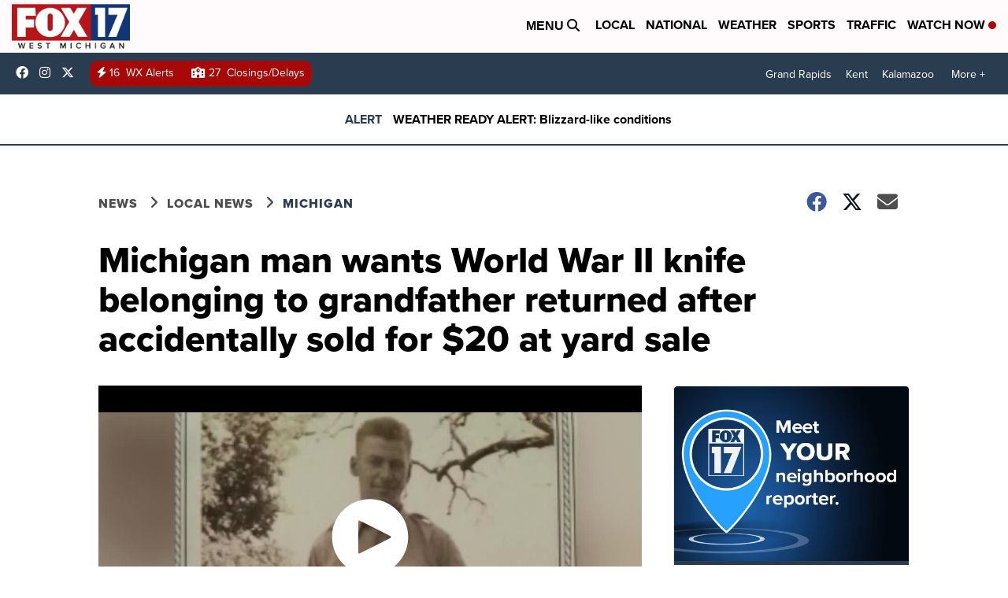

--- FILE ---
content_type: application/javascript; charset=utf-8
request_url: https://fundingchoicesmessages.google.com/f/AGSKWxU3m_FEfymRhmWKgqvG6Ia0plazs9GKIHjIujSTbPqkohs95r1cpmeCF3mdJz7G58Nb8xJVI862M94EKTkEk7yS_WF5JJbqafJKDgvePyvNoF4hZc66JpaUZJbqFbWGvwgKzgYT-0ENEgo5N1-T6Uz0ZJTC57lM7Nd6_BMNAZhF7ML9-Lcb9QoJpicC/_.ng/ads/?ad_ids=.swf?link=http/dfp/async./ads/ad-
body_size: -1289
content:
window['dbdf818e-2852-42e6-a976-19060d950520'] = true;